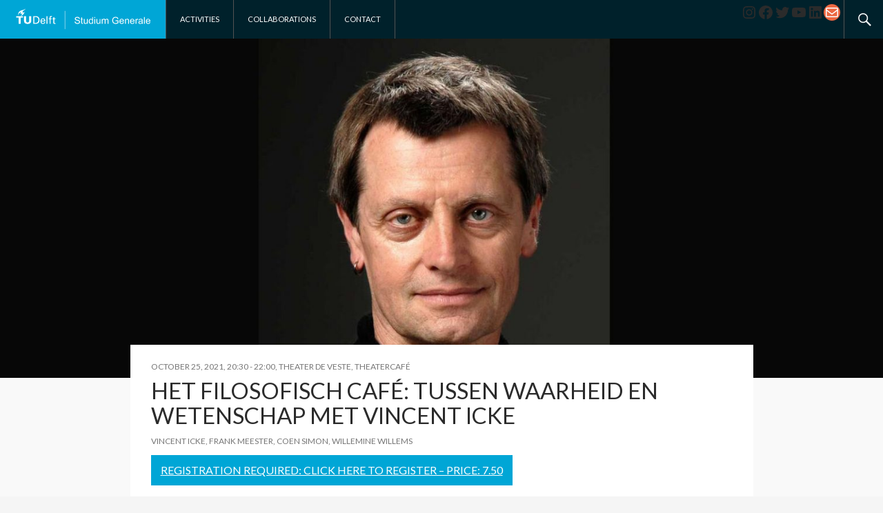

--- FILE ---
content_type: text/css
request_url: https://sg.tudelft.nl/wp-content/themes/sg2014-2022a/ctc-style.css?ver=1.0.1670841734
body_size: 1817
content:
/*
CTC Separate Stylesheet
Updated: 2022-12-12 12:06:05
*/

/* Consistent use of TUD blue */

a {
    color: #00a6d6;
    text-decoration: none;
}

/* Fatter title on events/blog/pages */

.entry-title {
    font-weight: 400;
}

/* Prevent hyphenation */

.entry-content, .entry-summary, .page-content {
    hyphens: none;
}

/* Adjust feed side margins */

.feed-content-inner {
    width: 84%;
    margin: auto;
    margin-top: 20px;
}

/* Adjust content padding */

.entry-header .entry-content {
	padding-left: 40px !important;
    padding-right: 40px;
}

/* Restyle menu toggle, search toggle and bar */

.search-toggle {
    /* background-color: #009de3 */
    background-color: unset;
    border-left: 1px solid #525252;
}

.menu-toggle {
	background-color: unset;
}

.search-toggle:hover, .search-toggle.active {
    /* background-color: #00affd; */
    background-color: #00a6d6;
}

.search-box {
    /* background-color: #00affd; */
    background-color: #00a6d6;
}

/* Adjust header height */

.masthead-fixed .site-main {
    margin-top: 56px;
}

.site-header {
    border-bottom: none;
    background-color: #00212b;
}

.header-main {
    min-height: 56px;
}

.site-title {
    line-height: 56px;
}

.header-logo {
	padding: 0px;
}

.primary-navigation li {
	height: 56px;
    line-height: 56px;
}

.primary-navigation ul ul {
    top: 56px;
}

.menu-toggle {
    height: 56px;
    width: 56px;
}

.search-toggle {
    height: 56px;
    width: 56px;
    margin-right: unset;
}

@media (max-width: 783px) {

	.masthead-fixed .site-main {
    	margin-top: unset;
        clear: both;
	}

	.search-toggle {
        margin-right: 56px;
    }

	.primary-navigation li {
	height: unset;
    line-height: 30px;
	}
    
}

.search-toggle:before {
    font-size: 25px;
    margin: 16px 0px 0px 3px;
}

.search-box-wrapper {
    top: 56px;
}

.top-socials {
    line-height: 56px;
    padding: 6px;
    margin-right: 56px;
}

/* Feed labels */

.feed-label {
    font-size: 16px;
    font-weight: 400;
    line-height: 28px;
    min-height: 32px;
    margin: 32px 15px 12px 15px;
    text-align: left;
    vertical-align: bottom;
    text-transform: uppercase;
   
    margin-left: 15px;
    margin-right: 15px;
    background-color: #00a6d6;
    padding: 8px 14px 4px 14px;
    color: white;
    border-radius: 0px;
    width: fit-content;
    clear: both;
}

a .feed-label {
	color: white;
}

a:hover .feed-label {
	background-color: #0c2340;
}

.feed-sep {
	background-color: #00a6d6;
	height: 4px;
    width: 36px;
    margin-left: 15px;
}

/* Resize/hide Google map */

.location-map {
    width: 400px;
    margin: 20px 0px;
    display: none;
}

/* Hide location link */

.location-url-wrapper {
	display: none;
}

/* Fix thumbnail transitions */

.post-thumbnail {
 	/* transition: background-color 0.5s ease; */
    transition: none;
}

.post-thumbnail .post-thumbnail-extra {
    /* background-color: #00affd; */
    bottom: 0px;
    transition: none;
    background-color: #00a6d6;
    transparency: unset;
    padding: 6px 10px;
}

/* Fix speaker spacing */

.site-content .entry-meta > span {
    margin-right: 0;
}

/* Narrower mailpoet form */

.mailpoet_form {
	max-width: 400px;
}

/* Replace header logo */

.site-title, .site-description {
    background-color: #00a6d6;
}

.header-logo {
    background: url(images/logo.svg) no-repeat;
    background-size: 200px;
    background-position: 10px 0px;
    width: 100%;
    margin-left: 8px;
    border-radius: unset;
}

/* Adjust header logo size */

.site-title {
	width: 240px;
}

/* Restyle and remove triangle on dropdown primary navigation */

.site-navigation .current_page_item > a, .site-navigation .current-menu-item > a {
	background-color: #0c2340;
}

.nav-menu .menu-item a:hover, .nav-menu .menu-item a:hover {
	background-color: #0c2340;
}

.primary-navigation li:hover > a, .primary-navigation li.focus > a {
    background-color: #0c2340;
}

@media screen and (min-width: 783px) {
    .sub-menu .menu-item a, .sub-menu .menu-item a {
        background-color: #00a6d6;
    }
}

.primary-navigation .menu-item-has-children > a:after,
.primary-navigation .page_item_has_children > a:after {
    content: unset;
}

.primary-navigation .menu-item-has-children li.menu-item-has-children > a:after,
.primary-navigation .menu-item-has-children li.page_item_has_children > a:after,
.primary-navigation .page_item_has_children li.menu-item-has-children > a:after,
.primary-navigation .page_item_has_children li.page_item_has_children > a:after {
    content: unset;
}

.primary-navigation li .menu-item-has-children > a,
.primary-navigation li .page_item_has_children > a {
    padding-right: 0px;
}

.primary-navigation a {
    min-width: 50px;
}

.primary-navigation .menu-item-has-children > a, 
.primary-navigation .page_item_has_children > a,
.primary-navigation .menu-item > a, 
.primary-navigation .page_item > a {
	padding-left: 20px;
    padding-right: 20px;
}

.primary-navigation ul ul {
    -background-color: #00a6d6;
}

/* Left align primary navigation sub menu */

.primary-navigation a {
    text-align: left;
}

.primary-navigation ul ul a {
    padding: 12px 20px;
    line-height: 20px;
    width: 100px;
}

/* Not sure now... */

.site:before {
    display: none;
}

/* Hide secondary navigation */

.feed-content, .search-box-wrapper, .featured-content {
    padding-left: 0px;
}

.site-content, .site-main .widecolumn {
    margin-left: 0px;
}

#secondary {
    display: none;
}


/* Styling for top socials widget area */

.top-socials {
    float: right;
}

ul.wp-block-social-links {
	margin-bottom: 0px;
}

.wp-social-link-mail {
	/* background-color: #f0f0f0;
    color: #444; 
    yellow: #ffb81c */
    background-color: #ec6842 !important;
    color: white !important;
}

/* Hide top socials on narrow screens */

@media (max-width: 950px) {
	.top-socials {
		clear: both;
        margin-right: 0px;
	}
}

/* Remove Proudly Powered - CSS doesn't work so commented out in PHP */

.site-info {
	visibility: hidden;
}

/* Remove random padding from header (only visible on mobile)*/

.primary-sidebar {
    padding-top: 0px;
}

/* Fix disappearing logo after adding header */

.site-title, .site-description {
    position: relative !important;
}

/* Adjust footer */

.wp-block-spacer {
	height: 0px !important;
}

 .site-footer {
 	background-color: #00212b;
}

.footer-sidebar {
    padding-top: 0px;
    margin-bottom: 0px;
    /* height: 130px !important; */
}

ul.bottom-socials {
	float: right;
    padding-top: 12px;
    
}

.register-link {
    font-size: 16px;
    font-weight: 400;
    line-height: 28px;
    min-height: 32px;
    text-align: left;
    vertical-align: bottom;
    margin-top: 12px;
    text-transform: uppercase;
   
    color: white;
	background-color: #00a6d6;
    padding: 8px 14px 4px 14px;
    width: fit-content;
    clear: both;
}

.register-link a {
    color: white;
    text-decoration: underline;    
}

.register-link a:hover {
	color: #0c2340;
}

.full-width .site-content blockquote.alignleft, .full-width .site-content img.size-full.alignleft, .full-width .site-content img.size-large.alignleft, .full-width .site-content img.size-medium.alignleft, .full-width .site-content .wp-caption.alignleft {
    margin-left: 0px;
}

.full-width .site-content blockquote.alignright, .full-width .site-content img.size-full.alignright, .full-width .site-content img.size-large.alignright, .full-width .site-content img.size-medium.alignright, .full-width .site-content .wp-caption.alignright {
    margin-right: 0px;
}

/* Experimental

.footer-sidebar .widget {
    width: 640px;
}

.masonry-brick {
	position: relative !important;
    top: 0px !important;
    left: 0px !important;
}

*/

--- FILE ---
content_type: text/css
request_url: https://sg.tudelft.nl/wp-content/plugins/sg-event/css/sg-event.css?ver=1.1.0
body_size: 1214
content:
/* Calendar */
#calendar {
  padding: 30px; }
  #calendar .fc-toolbar {
    padding: 10px;
    background-color: #00affc;
    border: 0;
    margin-bottom: 0; }
    #calendar .fc-toolbar .fc-button {
      margin-bottom: 0; }
    #calendar .fc-toolbar .fc-left {
      position: absolute; }
    #calendar .fc-toolbar > * > * {
      float: none;
      display: inline-block; }
  #calendar .fc-toolbar .fc-center {
    font-weight: bold;
    color: white; }
    #calendar .fc-toolbar .fc-center h2 {
      font-size: 20px;
      line-height: 1.5; }
  #calendar .fc-button {
    background: transparent;
    border: 0;
    box-shadow: none; }
    #calendar .fc-button.fc-state-hover {
      background: rgba(0, 0, 0, 0.5);
      color: white; }
  #calendar .fc-border-separate {
    border: none;
    margin-bottom: 0; }
  #calendar .fc-day-header {
    background: #f1f1f1;
    color: #848484;
    text-transform: uppercase;
    padding: 5px; }
  #calendar .fc-day {
    background: white; }
  #calendar .fc-grid th, #calendar .fc-day-number {
    font-size: 14px; }
  #calendar .fc-button-content {
    font-size: 11px; }
  #calendar .fc-event-container {
    z-index: 3 !important; }
    #calendar .fc-event-container .fc-content {
      margin: 5px; }
    #calendar .fc-event-container:not([colspan]) a.fc-event {
      border: none; }
  #calendar .fc-event {
    cursor: pointer; }

.fc-view-container table {
  margin: 0; }

#event-tooltip {
  position: absolute;
  z-index: 60;
  border: 1px solid #EBEBEB;
  border-radius: 3px;
  background: white;
  box-shadow: 5px 5px 0px rgba(0, 0, 0, 0.1);
  padding: 5px;
  width: 300px; }
  #event-tooltip h2.full-events {
    font-size: 16px;
    font-weight: 500;
    margin: 0; }
  #event-tooltip .time, #event-tooltip .location, #event-tooltip .speakers {
    font-size: 12px;
    font-style: italic; }
  #event-tooltip .event-icon {
    display: none; }
  #event-tooltip .eventtext {
    font-size: 12px;
    font-size: 0.75rem; }
  #event-tooltip:after, #event-tooltip:before {
    bottom: 100%;
    left: 50%;
    border: solid transparent;
    content: " ";
    height: 0;
    width: 0;
    position: absolute;
    pointer-events: none; }
  #event-tooltip:after {
    border-color: rgba(255, 255, 255, 0);
    border-bottom-color: #fff;
    border-width: 10px;
    margin-left: -10px; }
  #event-tooltip:before {
    border-color: transparent;
    border-bottom-color: #EBEBEB;
    border-width: 11px;
    margin-left: -11px; }

@media screen and (max-width: 672px) {
  #calendar .fc-header .fc-header-title h2, #calendar .fc-header .fc-header-left {
    font-size: 12px; }
  #calendar .fc-header .fc-header-title, #calendar .fc-header td {
    vertical-align: middle; }
  #calendar .fc-header td {
    padding: 5px; }
  #calendar .fc-header .fc-button {
    padding: 0; }
  #calendar .fc-header .fc-header-right {
    padding: 0; } }
#loading {
  background: rgba(150, 150, 150, 0.3);
  position: relative;
  bottom: 50px;
  bottom: 3.125rem;
  height: 50px;
  height: 3.125em;
  margin-bottom: -50px;
  margin-bottom: -3.125em;
  z-index: 100;
  width: 100%; }
  #loading p {
    margin: 0;
    padding: 10px;
    padding: 0.625rem;
    line-height: 30px;
    line-height: 1.875rem;
    font-weight: bold; }

.event-icon {
  background: black;
  padding: 3px;
  width: 25px;
  height: 25px;
  font-size: 12px;
  border-radius: 25px;
  text-align: center;
  line-height: 25px;
  font-weight: bold;
  display: inline-block;
  /*general E
	concert M
	discussie D
		debat D
	diss E
	excursie E
	lezing SG
		lunchlezing SG
			broodje-filosofie BF
	tedx
		tedxdelftcinema TED
		tedxdelftsalon TED
	van-leeuwenhoeklezing vLL
	sg-kafee SGK
	students-4-sustainability S4S
	studievereniging SV
		virgiel E
	symposium E
	vox-delft VOX
	women-at-the-top E
	workshop*/ }
  .event-icon.event-icon-generic, .event-icon.event-icon-general {
    background: black; }
  .event-icon.event-icon-discussie, .event-icon.event-icon-debat, .event-icon.event-icon-delftdebatteert {
    background: #00557B; }
  .event-icon.event-icon-sg, .event-icon.event-icon-lezing, .event-icon.event-icon-lunchlezing, .event-icon.event-icon-sg-kafee, .event-icon.event-icon-sg-kaffee, .event-icon.event-icon-van-leeuwenhoeklezing, .event-icon.event-icon-broodje-filosofie {
    background: #00affc; }
  .event-icon.event-icon-tedx, .event-icon.event-icon-tedxdelftsalon, .event-icon.event-icon-tedxdelftcinema {
    background: #ff2b06; }
  .event-icon.event-icon-students-4-sustainability {
    background: #7AB000; }
  .event-icon.event-icon-vereniging, .event-icon.event-icon-studievereniging {
    background: #3c004b; }
  .event-icon.event-icon-virgiel {
    background: #B0007A; }
  .event-icon.event-icon-vox-delft, .event-icon.event-icon-vox {
    background: #c9a200; }
  .event-icon.event-icon-woman-at-the-top {
    background: #242424; }

/*# sourceMappingURL=sg-event.css.map */
